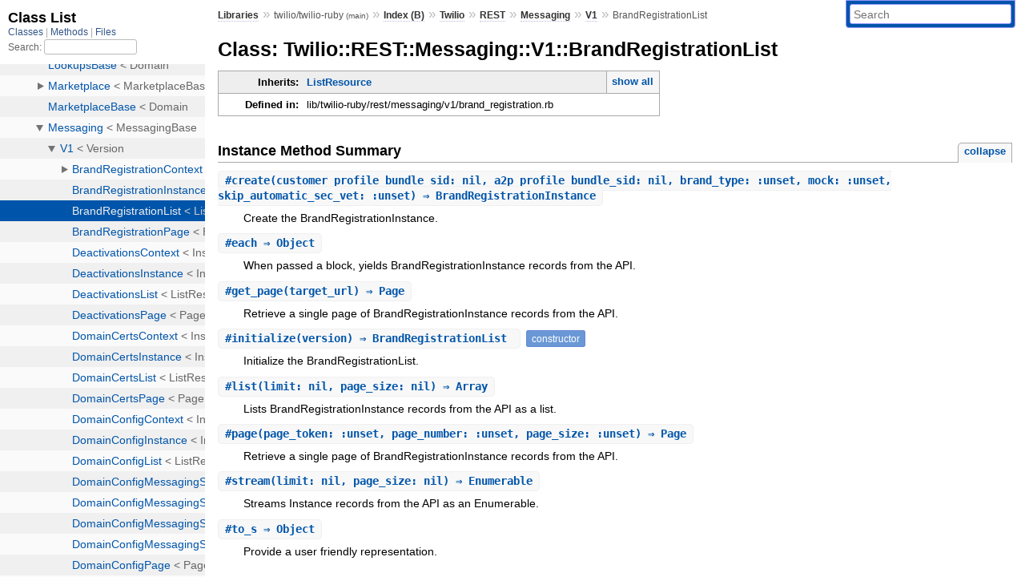

--- FILE ---
content_type: text/html; charset=utf-8
request_url: https://rdoc.info/github/twilio/twilio-ruby/Twilio/REST/Messaging/V1/BrandRegistrationList
body_size: 6509
content:
<!DOCTYPE html>
<html>
  <head>
        <title>RubyDoc.info: 
      
  Class: Twilio::REST::Messaging::V1::BrandRegistrationList
  
    – Documentation for twilio/twilio-ruby (main)
  
 – RubyDoc.info
</title>
<meta name="viewport" content="width=device-width, initial-scale=1.0">
<meta name="description" content="Documenting RubyGems, Stdlib, and GitHub Projects" />
  <meta name="robots" content="index, follow">
  <link rel="canonical" href="https://rdoc.info/github/twilio/twilio-ruby/Twilio/REST/Messaging/V1/BrandRegistrationList">
  <meta property="og:title" content="RubyDoc.info: 
      
  Class: Twilio::REST::Messaging::V1::BrandRegistrationList
  
    – Documentation for twilio/twilio-ruby (main)
  
 – RubyDoc.info
">
  <meta property="og:description" content="Documenting RubyGems, Stdlib, and GitHub Projects">
  <meta property="og:image" content="https://rdoc.info/favicon.ico">
  <meta property="og:url" content="https://rdoc.info/github/twilio/twilio-ruby/Twilio/REST/Messaging/V1/BrandRegistrationList">
  <meta property="og:type" content="website">

    
      <link rel="icon" href="/favicon.ico" type="image/png">
      <link rel="apple-touch-icon" href="/favicon.ico">
      <script type="importmap" data-turbo-track="reload">{
  "imports": {
    "application": "/assets/application-524bab28.js",
    "yard": "/assets/yard-781b1814.js",
    "@hotwired/turbo-rails": "/assets/turbo.min-1c2d4fbe.js",
    "@hotwired/stimulus": "/assets/stimulus.min-4b1e420e.js",
    "@hotwired/stimulus-loading": "/assets/stimulus-loading-1fc53fe7.js",
    "controllers/application": "/assets/controllers/application-3affb389.js",
    "controllers": "/assets/controllers/index-ee64e1f1.js",
    "controllers/modal_controller": "/assets/controllers/modal_controller-b70d9f9e.js",
    "controllers/path_rewriter_controller": "/assets/controllers/path_rewriter_controller-608cb111.js",
    "controllers/path_saver_controller": "/assets/controllers/path_saver_controller-8ac37b05.js",
    "controllers/rewrite_link_controller": "/assets/controllers/rewrite_link_controller-0d0815e7.js"
  }
}</script>
<link rel="modulepreload" href="/assets/application-524bab28.js">
<link rel="modulepreload" href="/assets/yard-781b1814.js">
<link rel="modulepreload" href="/assets/turbo.min-1c2d4fbe.js">
<link rel="modulepreload" href="/assets/stimulus.min-4b1e420e.js">
<link rel="modulepreload" href="/assets/stimulus-loading-1fc53fe7.js">
<link rel="modulepreload" href="/assets/controllers/application-3affb389.js">
<link rel="modulepreload" href="/assets/controllers/index-ee64e1f1.js">
<link rel="modulepreload" href="/assets/controllers/modal_controller-b70d9f9e.js">
<link rel="modulepreload" href="/assets/controllers/path_rewriter_controller-608cb111.js">
<link rel="modulepreload" href="/assets/controllers/path_saver_controller-8ac37b05.js">
<link rel="modulepreload" href="/assets/controllers/rewrite_link_controller-0d0815e7.js">
<script type="d22aceee38122477243d89ff-module">import "yard"</script>
      <link rel="stylesheet" href="/assets/css/style.css" type="text/css" media="screen" charset="utf-8" />
      <link rel="stylesheet" href="/assets/css/custom.css" type="text/css" media="screen" charset="utf-8" />
    <link rel="stylesheet" href="/assets/css/common.css" type="text/css" media="screen" charset="utf-8" />
      <!-- Google tag (gtag.js) -->
  <script async src="https://www.googletagmanager.com/gtag/js?id=G-DKFNF5C40V" type="d22aceee38122477243d89ff-text/javascript"></script>
  <script type="d22aceee38122477243d89ff-text/javascript">
    window.dataLayer = window.dataLayer || [];
    if (window.gtag) {
      setTimeout(() => {
        gtag('event', 'page_view', {
          page_title: document.title,
          page_location: window.location.href,
        });
      }, 1000);
    } else {
      function gtag(){dataLayer.push(arguments);}
      gtag('consent', 'update', {
      'ad_user_data': 'denied',
      'ad_personalization': 'denied',
      'ad_storage': 'denied',
      'analytics_storage': 'denied'
      });
      gtag('js', new Date());
      gtag('config', 'G-DKFNF5C40V');
    }
  </script>

  </head>
  <body>
    
<script type="d22aceee38122477243d89ff-text/javascript">
  window.yard_library_name = 'twilio/twilio-ruby';
  window.yard_library_version = 'main';
</script>

  <link rel="stylesheet" href="/static/github/twilio/twilio-ruby/css/style.css?1768592835" type="text/css" />

  <link rel="stylesheet" href="/static/github/twilio/twilio-ruby/css/common.css?1768592835" type="text/css" />

  <link rel="stylesheet" href="/static/github/twilio/twilio-ruby/css/custom.css?1768592835" type="text/css" />

<script type="d22aceee38122477243d89ff-text/javascript" charset="utf-8">
  pathId = "Twilio::REST::Messaging::V1::BrandRegistrationList"
  relpath = '/';
  docsPrefix = '/github/twilio/twilio-ruby';
  listPrefix = '/list/github/twilio/twilio-ruby';
  searchPrefix = '/search/github/twilio/twilio-ruby';
</script>


  <script type="d22aceee38122477243d89ff-text/javascript" charset="utf-8" src="/static/github/twilio/twilio-ruby/js/jquery.js?1768592835"></script>

  <script type="d22aceee38122477243d89ff-text/javascript" charset="utf-8" src="/static/github/twilio/twilio-ruby/js/app.js?1768592835"></script>

  <script type="d22aceee38122477243d89ff-text/javascript" charset="utf-8" src="/static/github/twilio/twilio-ruby/js/autocomplete.js?1768592835"></script>

  <script type="d22aceee38122477243d89ff-text/javascript" charset="utf-8" src="/static/github/twilio/twilio-ruby/js/rubydoc_custom.js?1746321791"></script>

<div class="nav_wrap">
  <iframe id="nav" src="/list/github/twilio/twilio-ruby/class?1"></iframe>
  <div id="resizer"></div>
</div>
<div id="main" tabindex="-1">
  <div id="header">
    <form class="search" method="get" action="/search/github/twilio/twilio-ruby">
  <input name="q" type="search" placeholder="Search" id="search_box" size="30" value="" />
</form>
<script type="d22aceee38122477243d89ff-text/javascript" charset="utf-8">
  $(function() {
    $('#search_box').autocomplete($('#search_box').parent().attr('action'), {
      width: 200,
      formatItem: function(item) {
        var values = item[0].split(",");
        return values[0] + (values[1] == '' ? "" : " <small>(" + values[1] + ")</small>");
      }
    }).result(function(event, item) {
      var values = item[0].split(",")
      $('#search_box').val(values[1]);
      location.href = values[3];
      return false;
    });
  });
</script>

<div id="menu">
  
    <a href="/github" target="_top">Libraries</a> &raquo;
    <span class="title">twilio/twilio-ruby <small>(main)</small></span>
  
  
    &raquo;
    <a href="/github/twilio/twilio-ruby/index">Index (B)</a> &raquo;
    <span class='title'><span class='object_link'><a href="/github/twilio/twilio-ruby/Twilio" title="Twilio (module)">Twilio</a></span></span> &raquo; <span class='title'><span class='object_link'><a href="/github/twilio/twilio-ruby/Twilio/REST" title="Twilio::REST (module)">REST</a></span></span> &raquo; <span class='title'><span class='object_link'><a href="/github/twilio/twilio-ruby/Twilio/REST/Messaging" title="Twilio::REST::Messaging (class)">Messaging</a></span></span> &raquo; <span class='title'><span class='object_link'><a href="/github/twilio/twilio-ruby/Twilio/REST/Messaging/V1" title="Twilio::REST::Messaging::V1 (class)">V1</a></span></span>
     &raquo; 
    <span class='title'>BrandRegistrationList</span>
  
</div>

    <div id="search">
  
    <a class="full_list_link" id="class_list_link"
        href="/list/github/twilio/twilio-ruby/class">

        <svg width="24" height="24">
          <rect x="0" y="4" width="24" height="4" rx="1" ry="1"></rect>
          <rect x="0" y="12" width="24" height="4" rx="1" ry="1"></rect>
          <rect x="0" y="20" width="24" height="4" rx="1" ry="1"></rect>
        </svg>
    </a>
  
</div>
    <div class="clear"></div>
  </div>
  <div id="content"><h1>Class: Twilio::REST::Messaging::V1::BrandRegistrationList
  
  
  
</h1>
<div class="box_info">
  
  <dl>
    <dt>Inherits:</dt>
    <dd>
      <span class="inheritName"><span class='object_link'><a href="/github/twilio/twilio-ruby/Twilio/REST/ListResource" title="Twilio::REST::ListResource (class)">ListResource</a></span></span>
      
        <ul class="fullTree">
          <li>Object</li>
          
            <li class="next"><span class='object_link'><a href="/github/twilio/twilio-ruby/Twilio/REST/ListResource" title="Twilio::REST::ListResource (class)">ListResource</a></span></li>
          
            <li class="next">Twilio::REST::Messaging::V1::BrandRegistrationList</li>
          
        </ul>
        <a href="#" class="inheritanceTree">show all</a>
      
    </dd>
  </dl>
  

  
  
  
  
  

  

  
  <dl>
    <dt>Defined in:</dt>
    <dd>lib/twilio-ruby/rest/messaging/v1/brand_registration.rb</dd>
  </dl>
  
</div>








  
    <h2>
      Instance Method Summary
      <small><a href="#" class="summary_toggle">collapse</a></small>
    </h2>

    <ul class="summary">
      
        <li class="public ">
  <span class="summary_signature">
    
      <a href="/github/twilio/twilio-ruby/Twilio/REST/Messaging/V1/BrandRegistrationList#create-instance_method" title="#create (instance method)">#<strong>create</strong>(customer_profile_bundle_sid: nil, a2p_profile_bundle_sid: nil, brand_type: :unset, mock: :unset, skip_automatic_sec_vet: :unset)  &#x21d2; BrandRegistrationInstance </a>
    

    
  </span>
  
  
  
  
  
  
  

  
    <span class="summary_desc"><div class='inline'>
<p>Create the BrandRegistrationInstance.</p>
</div></span>
  
</li>

      
        <li class="public ">
  <span class="summary_signature">
    
      <a href="/github/twilio/twilio-ruby/Twilio/REST/Messaging/V1/BrandRegistrationList#each-instance_method" title="#each (instance method)">#<strong>each</strong>  &#x21d2; Object </a>
    

    
  </span>
  
  
  
  
  
  
  

  
    <span class="summary_desc"><div class='inline'>
<p>When passed a block, yields BrandRegistrationInstance records from the API.</p>
</div></span>
  
</li>

      
        <li class="public ">
  <span class="summary_signature">
    
      <a href="/github/twilio/twilio-ruby/Twilio/REST/Messaging/V1/BrandRegistrationList#get_page-instance_method" title="#get_page (instance method)">#<strong>get_page</strong>(target_url)  &#x21d2; Page </a>
    

    
  </span>
  
  
  
  
  
  
  

  
    <span class="summary_desc"><div class='inline'>
<p>Retrieve a single page of BrandRegistrationInstance records from the API.</p>
</div></span>
  
</li>

      
        <li class="public ">
  <span class="summary_signature">
    
      <a href="/github/twilio/twilio-ruby/Twilio/REST/Messaging/V1/BrandRegistrationList#initialize-instance_method" title="#initialize (instance method)">#<strong>initialize</strong>(version)  &#x21d2; BrandRegistrationList </a>
    

    
  </span>
  
  
    <span class="note title constructor">constructor</span>
  
  
  
  
  
  

  
    <span class="summary_desc"><div class='inline'>
<p>Initialize the BrandRegistrationList.</p>
</div></span>
  
</li>

      
        <li class="public ">
  <span class="summary_signature">
    
      <a href="/github/twilio/twilio-ruby/Twilio/REST/Messaging/V1/BrandRegistrationList#list-instance_method" title="#list (instance method)">#<strong>list</strong>(limit: nil, page_size: nil)  &#x21d2; Array </a>
    

    
  </span>
  
  
  
  
  
  
  

  
    <span class="summary_desc"><div class='inline'>
<p>Lists BrandRegistrationInstance records from the API as a list.</p>
</div></span>
  
</li>

      
        <li class="public ">
  <span class="summary_signature">
    
      <a href="/github/twilio/twilio-ruby/Twilio/REST/Messaging/V1/BrandRegistrationList#page-instance_method" title="#page (instance method)">#<strong>page</strong>(page_token: :unset, page_number: :unset, page_size: :unset)  &#x21d2; Page </a>
    

    
  </span>
  
  
  
  
  
  
  

  
    <span class="summary_desc"><div class='inline'>
<p>Retrieve a single page of BrandRegistrationInstance records from the API.</p>
</div></span>
  
</li>

      
        <li class="public ">
  <span class="summary_signature">
    
      <a href="/github/twilio/twilio-ruby/Twilio/REST/Messaging/V1/BrandRegistrationList#stream-instance_method" title="#stream (instance method)">#<strong>stream</strong>(limit: nil, page_size: nil)  &#x21d2; Enumerable </a>
    

    
  </span>
  
  
  
  
  
  
  

  
    <span class="summary_desc"><div class='inline'>
<p>Streams Instance records from the API as an Enumerable.</p>
</div></span>
  
</li>

      
        <li class="public ">
  <span class="summary_signature">
    
      <a href="/github/twilio/twilio-ruby/Twilio/REST/Messaging/V1/BrandRegistrationList#to_s-instance_method" title="#to_s (instance method)">#<strong>to_s</strong>  &#x21d2; Object </a>
    

    
  </span>
  
  
  
  
  
  
  

  
    <span class="summary_desc"><div class='inline'>
<p>Provide a user friendly representation.</p>
</div></span>
  
</li>

      
    </ul>
  


  
  
  
  
  
  <div id="constructor_details" class="method_details_list">
  <h2>Constructor Details</h2>
  
    <div class="method_details first">
  <h3 class="signature first" id="initialize-instance_method">
  
    #<strong>initialize</strong>(version)  &#x21d2; <tt><span class='object_link'><a href="/github/twilio/twilio-ruby/Twilio/REST/Messaging/V1/BrandRegistrationList" title="Twilio::REST::Messaging::V1::BrandRegistrationList (class)">BrandRegistrationList</a></span></tt> 
  

  

  
</h3><script type="d22aceee38122477243d89ff-text/javascript">
$(document.getElementById("initialize-instance_method")).prepend(
  '<a class="permalink" href="/github/twilio/twilio-ruby/Twilio%2FREST%2FMessaging%2FV1%2FBrandRegistrationList:initialize">permalink</a>');
</script>
<div class="docstring">
  <div class="discussion">
    
<p>Initialize the BrandRegistrationList</p>


  </div>
</div>
<div class="tags">
  <p class="tag_title">Parameters:</p>
<ul class="param">
  
    <li>
      
        <span class='name'>version</span>
      
      
        <span class='type'>(<tt><span class='object_link'><a href="/github/twilio/twilio-ruby/Twilio/REST/Version" title="Twilio::REST::Version (class)">Version</a></span></tt>)</span>
      
      
      
        &mdash;
        <div class='inline'>
<p>Version that contains the resource</p>
</div>
      
    </li>
  
</ul>


</div><table class="source_code">
  <tr>
    <td>
      <pre class="lines">


26
27
28
29
30
31
32</pre>
    </td>
    <td>
      <pre class="code"><span class="info file"># File 'lib/twilio-ruby/rest/messaging/v1/brand_registration.rb', line 26</span>

<span class='rubyid_def def kw'>def</span> <span class='rubyid_initialize identifier id'>initialize</span><span class='lparen token'>(</span><span class='rubyid_version identifier id'>version</span><span class='rparen token'>)</span>
    <span class='rubyid_super super kw'>super</span><span class='lparen token'>(</span><span class='rubyid_version identifier id'>version</span><span class='rparen token'>)</span>
    <span class='comment val'># Path Solution</span>
    <span class='rubyid_@solution ivar id'>@solution</span> <span class='assign token'>=</span> <span class='lbrace token'>{</span>  <span class='rbrace token'>}</span>
    <span class='rubyid_@uri ivar id'>@uri</span> <span class='assign token'>=</span> <span class='string val'>&quot;/a2p/BrandRegistrations&quot;</span>
    
<span class='rubyid_end end kw'>end</span>
</pre>
    </td>
  </tr>
</table>
</div>
  
</div>


  <div id="instance_method_details" class="method_details_list">
    <h2>Instance Method Details</h2>

    
      <div class="method_details first">
  <h3 class="signature first" id="create-instance_method">
  
    #<strong>create</strong>(customer_profile_bundle_sid: nil, a2p_profile_bundle_sid: nil, brand_type: :unset, mock: :unset, skip_automatic_sec_vet: :unset)  &#x21d2; <tt><span class='object_link'><a href="/github/twilio/twilio-ruby/Twilio/REST/Messaging/V1/BrandRegistrationInstance" title="Twilio::REST::Messaging::V1::BrandRegistrationInstance (class)">BrandRegistrationInstance</a></span></tt> 
  

  

  
</h3><script type="d22aceee38122477243d89ff-text/javascript">
$(document.getElementById("create-instance_method")).prepend(
  '<a class="permalink" href="/github/twilio/twilio-ruby/Twilio%2FREST%2FMessaging%2FV1%2FBrandRegistrationList:create">permalink</a>');
</script>
<div class="docstring">
  <div class="discussion">
    
<p>Create the BrandRegistrationInstance</p>


  </div>
</div>
<div class="tags">
  <p class="tag_title">Parameters:</p>
<ul class="param">
  
    <li>
      
        <span class='name'>customer_profile_bundle_sid</span>
      
      
        <span class='type'>(<tt>String</tt>)</span>
      
      
        <em class="default">(defaults to: <tt>nil</tt>)</em>
      
      
        &mdash;
        <div class='inline'>
<p>Customer Profile Bundle Sid.</p>
</div>
      
    </li>
  
    <li>
      
        <span class='name'>a2p_profile_bundle_sid</span>
      
      
        <span class='type'>(<tt>String</tt>)</span>
      
      
        <em class="default">(defaults to: <tt>nil</tt>)</em>
      
      
        &mdash;
        <div class='inline'>
<p>A2P Messaging Profile Bundle Sid.</p>
</div>
      
    </li>
  
    <li>
      
        <span class='name'>brand_type</span>
      
      
        <span class='type'>(<tt>String</tt>)</span>
      
      
        <em class="default">(defaults to: <tt>:unset</tt>)</em>
      
      
        &mdash;
        <div class='inline'>
<p>Type of brand being created. One of: \&quot;STANDARD\&quot;, \&quot;SOLE_PROPRIETOR\&quot;. SOLE_PROPRIETOR is for low volume, SOLE_PROPRIETOR use cases. STANDARD is for all other use cases.</p>
</div>
      
    </li>
  
    <li>
      
        <span class='name'>mock</span>
      
      
        <span class='type'>(<tt>Boolean</tt>)</span>
      
      
        <em class="default">(defaults to: <tt>:unset</tt>)</em>
      
      
        &mdash;
        <div class='inline'>
<p>A boolean that specifies whether brand should be a mock or not. If true, brand will be registered as a mock brand. Defaults to false if no value is provided.</p>
</div>
      
    </li>
  
    <li>
      
        <span class='name'>skip_automatic_sec_vet</span>
      
      
        <span class='type'>(<tt>Boolean</tt>)</span>
      
      
        <em class="default">(defaults to: <tt>:unset</tt>)</em>
      
      
        &mdash;
        <div class='inline'>
<p>A flag to disable automatic secondary vetting for brands which it would otherwise be done.</p>
</div>
      
    </li>
  
</ul>

<p class="tag_title">Returns:</p>
<ul class="return">
  
    <li>
      
      
        <span class='type'>(<tt><span class='object_link'><a href="/github/twilio/twilio-ruby/Twilio/REST/Messaging/V1/BrandRegistrationInstance" title="Twilio::REST::Messaging::V1::BrandRegistrationInstance (class)">BrandRegistrationInstance</a></span></tt>)</span>
      
      
      
        &mdash;
        <div class='inline'>
<p>Created BrandRegistrationInstance</p>
</div>
      
    </li>
  
</ul>

</div><table class="source_code">
  <tr>
    <td>
      <pre class="lines">


41
42
43
44
45
46
47
48
49
50
51
52
53
54
55
56
57
58
59
60
61
62
63
64
65
66
67
68</pre>
    </td>
    <td>
      <pre class="code"><span class="info file"># File 'lib/twilio-ruby/rest/messaging/v1/brand_registration.rb', line 41</span>

<span class='rubyid_def def kw'>def</span> <span class='rubyid_create identifier id'>create</span><span class='lparen token'>(</span>
    <span class='label val'>customer_profile_bundle_sid:</span> <span class='rubyid_nil nil kw'>nil</span><span class='comma token'>,</span> 
    <span class='label val'>a2p_profile_bundle_sid:</span> <span class='rubyid_nil nil kw'>nil</span><span class='comma token'>,</span> 
    <span class='label val'>brand_type:</span> <span class='symbol val'>:unset</span><span class='comma token'>,</span> 
    <span class='label val'>mock:</span> <span class='symbol val'>:unset</span><span class='comma token'>,</span> 
    <span class='label val'>skip_automatic_sec_vet:</span> <span class='symbol val'>:unset</span>
<span class='rparen token'>)</span>

    <span class='rubyid_data identifier id'>data</span> <span class='assign token'>=</span> <span class='rubyid_Twilio constant id'>Twilio</span><span class='colon2 op'>::</span><span class='rubyid_Values constant id'>Values</span><span class='dot token'>.</span><span class='rubyid_of identifier id'>of</span><span class='lparen token'>(</span><span class='lbrace token'>{</span>
        <span class='string val'>&#39;CustomerProfileBundleSid&#39;</span> <span class='assign token'>=</span><span class='gt op'>&gt;</span> <span class='rubyid_customer_profile_bundle_sid identifier id'>customer_profile_bundle_sid</span><span class='comma token'>,</span>
        <span class='string val'>&#39;A2PProfileBundleSid&#39;</span> <span class='assign token'>=</span><span class='gt op'>&gt;</span> <span class='rubyid_a2p_profile_bundle_sid identifier id'>a2p_profile_bundle_sid</span><span class='comma token'>,</span>
        <span class='string val'>&#39;BrandType&#39;</span> <span class='assign token'>=</span><span class='gt op'>&gt;</span> <span class='rubyid_brand_type identifier id'>brand_type</span><span class='comma token'>,</span>
        <span class='string val'>&#39;Mock&#39;</span> <span class='assign token'>=</span><span class='gt op'>&gt;</span> <span class='rubyid_mock identifier id'>mock</span><span class='comma token'>,</span>
        <span class='string val'>&#39;SkipAutomaticSecVet&#39;</span> <span class='assign token'>=</span><span class='gt op'>&gt;</span> <span class='rubyid_skip_automatic_sec_vet identifier id'>skip_automatic_sec_vet</span><span class='comma token'>,</span>
    <span class='rbrace token'>}</span><span class='rparen token'>)</span>

    <span class='rubyid_headers identifier id'>headers</span> <span class='assign token'>=</span> <span class='rubyid_Twilio constant id'>Twilio</span><span class='colon2 op'>::</span><span class='rubyid_Values constant id'>Values</span><span class='dot token'>.</span><span class='rubyid_of identifier id'>of</span><span class='lparen token'>(</span><span class='lbrace token'>{</span><span class='string val'>&#39;Content-Type&#39;</span> <span class='assign token'>=</span><span class='gt op'>&gt;</span> <span class='string val'>&#39;application/x-www-form-urlencoded&#39;</span><span class='comma token'>,</span> <span class='rbrace token'>}</span><span class='rparen token'>)</span>
    
    
    
    
    
    <span class='rubyid_payload identifier id'>payload</span> <span class='assign token'>=</span> <span class='rubyid_@version ivar id'>@version</span><span class='dot token'>.</span><span class='rubyid_create identifier id'>create</span><span class='lparen token'>(</span><span class='string val'>&#39;POST&#39;</span><span class='comma token'>,</span> <span class='rubyid_@uri ivar id'>@uri</span><span class='comma token'>,</span> <span class='label val'>data:</span> <span class='rubyid_data identifier id'>data</span><span class='comma token'>,</span> <span class='label val'>headers:</span> <span class='rubyid_headers identifier id'>headers</span><span class='rparen token'>)</span>
    <span class='rubyid_BrandRegistrationInstance constant id'>BrandRegistrationInstance</span><span class='dot token'>.</span><span class='rubyid_new identifier id'>new</span><span class='lparen token'>(</span>
        <span class='rubyid_@version ivar id'>@version</span><span class='comma token'>,</span>
        <span class='rubyid_payload identifier id'>payload</span><span class='comma token'>,</span>
    <span class='rparen token'>)</span>
<span class='rubyid_end end kw'>end</span>
</pre>
    </td>
  </tr>
</table>
</div>
    
      <div class="method_details ">
  <h3 class="signature " id="each-instance_method">
  
    #<strong>each</strong>  &#x21d2; <tt>Object</tt> 
  

  

  
</h3><script type="d22aceee38122477243d89ff-text/javascript">
$(document.getElementById("each-instance_method")).prepend(
  '<a class="permalink" href="/github/twilio/twilio-ruby/Twilio%2FREST%2FMessaging%2FV1%2FBrandRegistrationList:each">permalink</a>');
</script>
<div class="docstring">
  <div class="discussion">
    
<p>When passed a block, yields BrandRegistrationInstance records from the API. This operation lazily loads records as efficiently as possible until the limit is reached.</p>


  </div>
</div>
<div class="tags">
  

</div><table class="source_code">
  <tr>
    <td>
      <pre class="lines">


113
114
115
116
117
118
119
120
121</pre>
    </td>
    <td>
      <pre class="code"><span class="info file"># File 'lib/twilio-ruby/rest/messaging/v1/brand_registration.rb', line 113</span>

<span class='rubyid_def def kw'>def</span> <span class='rubyid_each identifier id'>each</span>
    <span class='rubyid_limits identifier id'>limits</span> <span class='assign token'>=</span> <span class='rubyid_@version ivar id'>@version</span><span class='dot token'>.</span><span class='rubyid_read_limits identifier id'>read_limits</span>

    <span class='rubyid_page identifier id'>page</span> <span class='assign token'>=</span> <span class='rubyid_self self kw'>self</span><span class='dot token'>.</span><span class='rubyid_page identifier id'>page</span><span class='lparen token'>(</span><span class='label val'>page_size:</span> <span class='rubyid_limits identifier id'>limits</span><span class='lbrack token'>[</span><span class='symbol val'>:page_size</span><span class='rbrack token'>]</span><span class='comma token'>,</span> <span class='rparen token'>)</span>

    <span class='rubyid_@version ivar id'>@version</span><span class='dot token'>.</span><span class='rubyid_stream identifier id'>stream</span><span class='lparen token'>(</span><span class='rubyid_page identifier id'>page</span><span class='comma token'>,</span>
        <span class='label val'>limit:</span> <span class='rubyid_limits identifier id'>limits</span><span class='lbrack token'>[</span><span class='symbol val'>:limit</span><span class='rbrack token'>]</span><span class='comma token'>,</span>
        <span class='label val'>page_limit:</span> <span class='rubyid_limits identifier id'>limits</span><span class='lbrack token'>[</span><span class='symbol val'>:page_limit</span><span class='rbrack token'>]</span><span class='rparen token'>)</span><span class='dot token'>.</span><span class='rubyid_each identifier id'>each</span> <span class='lbrace token'>{</span><span class='bitor op'>|</span><span class='rubyid_x identifier id'>x</span><span class='bitor op'>|</span> <span class='rubyid_yield yield kw'>yield</span> <span class='rubyid_x identifier id'>x</span><span class='rbrace token'>}</span>
<span class='rubyid_end end kw'>end</span>
</pre>
    </td>
  </tr>
</table>
</div>
    
      <div class="method_details ">
  <h3 class="signature " id="get_page-instance_method">
  
    #<strong>get_page</strong>(target_url)  &#x21d2; <tt><span class='object_link'><a href="/github/twilio/twilio-ruby/Twilio/REST/Page" title="Twilio::REST::Page (class)">Page</a></span></tt> 
  

  

  
</h3><script type="d22aceee38122477243d89ff-text/javascript">
$(document.getElementById("get_page-instance_method")).prepend(
  '<a class="permalink" href="/github/twilio/twilio-ruby/Twilio%2FREST%2FMessaging%2FV1%2FBrandRegistrationList:get_page">permalink</a>');
</script>
<div class="docstring">
  <div class="discussion">
    
<p>Retrieve a single page of BrandRegistrationInstance records from the API. Request is executed immediately.</p>


  </div>
</div>
<div class="tags">
  <p class="tag_title">Parameters:</p>
<ul class="param">
  
    <li>
      
        <span class='name'>target_url</span>
      
      
        <span class='type'>(<tt>String</tt>)</span>
      
      
      
        &mdash;
        <div class='inline'>
<p>API-generated URL for the requested results page</p>
</div>
      
    </li>
  
</ul>

<p class="tag_title">Returns:</p>
<ul class="return">
  
    <li>
      
      
        <span class='type'>(<tt><span class='object_link'><a href="/github/twilio/twilio-ruby/Twilio/REST/Page" title="Twilio::REST::Page (class)">Page</a></span></tt>)</span>
      
      
      
        &mdash;
        <div class='inline'>
<p>Page of BrandRegistrationInstance</p>
</div>
      
    </li>
  
</ul>

</div><table class="source_code">
  <tr>
    <td>
      <pre class="lines">


150
151
152
153
154
155
156</pre>
    </td>
    <td>
      <pre class="code"><span class="info file"># File 'lib/twilio-ruby/rest/messaging/v1/brand_registration.rb', line 150</span>

<span class='rubyid_def def kw'>def</span> <span class='rubyid_get_page identifier id'>get_page</span><span class='lparen token'>(</span><span class='rubyid_target_url identifier id'>target_url</span><span class='rparen token'>)</span>
    <span class='rubyid_response identifier id'>response</span> <span class='assign token'>=</span> <span class='rubyid_@version ivar id'>@version</span><span class='dot token'>.</span><span class='rubyid_domain identifier id'>domain</span><span class='dot token'>.</span><span class='rubyid_request identifier id'>request</span><span class='lparen token'>(</span>
        <span class='string val'>&#39;GET&#39;</span><span class='comma token'>,</span>
        <span class='rubyid_target_url identifier id'>target_url</span>
    <span class='rparen token'>)</span>
<span class='rubyid_BrandRegistrationPage constant id'>BrandRegistrationPage</span><span class='dot token'>.</span><span class='rubyid_new identifier id'>new</span><span class='lparen token'>(</span><span class='rubyid_@version ivar id'>@version</span><span class='comma token'>,</span> <span class='rubyid_response identifier id'>response</span><span class='comma token'>,</span> <span class='rubyid_@solution ivar id'>@solution</span><span class='rparen token'>)</span>
<span class='rubyid_end end kw'>end</span>
</pre>
    </td>
  </tr>
</table>
</div>
    
      <div class="method_details ">
  <h3 class="signature " id="list-instance_method">
  
    #<strong>list</strong>(limit: nil, page_size: nil)  &#x21d2; <tt>Array</tt> 
  

  

  
</h3><script type="d22aceee38122477243d89ff-text/javascript">
$(document.getElementById("list-instance_method")).prepend(
  '<a class="permalink" href="/github/twilio/twilio-ruby/Twilio%2FREST%2FMessaging%2FV1%2FBrandRegistrationList:list">permalink</a>');
</script>
<div class="docstring">
  <div class="discussion">
    
<p>Lists BrandRegistrationInstance records from the API as a list. Unlike stream(), this operation is eager and will load <code>limit</code> records into memory before returning.</p>


  </div>
</div>
<div class="tags">
  <p class="tag_title">Parameters:</p>
<ul class="param">
  
    <li>
      
        <span class='name'>limit</span>
      
      
        <span class='type'>(<tt>Integer</tt>)</span>
      
      
        <em class="default">(defaults to: <tt>nil</tt>)</em>
      
      
        &mdash;
        <div class='inline'>
<p>Upper limit for the number of records to return. stream() guarantees to never return more than limit.  Default is no limit</p>
</div>
      
    </li>
  
    <li>
      
        <span class='name'>page_size</span>
      
      
        <span class='type'>(<tt>Integer</tt>)</span>
      
      
        <em class="default">(defaults to: <tt>nil</tt>)</em>
      
      
        &mdash;
        <div class='inline'>
<p>Number of records to fetch per request, when not set will use the default value of 50 records.  If no page_size is defined but a limit is defined, stream() will attempt to read the limit with the most efficient page size, i.e. min(limit, 1000)</p>
</div>
      
    </li>
  
</ul>

<p class="tag_title">Returns:</p>
<ul class="return">
  
    <li>
      
      
        <span class='type'>(<tt>Array</tt>)</span>
      
      
      
        &mdash;
        <div class='inline'>
<p>Array of up to limit results</p>
</div>
      
    </li>
  
</ul>

</div><table class="source_code">
  <tr>
    <td>
      <pre class="lines">


82
83
84
85
86
87</pre>
    </td>
    <td>
      <pre class="code"><span class="info file"># File 'lib/twilio-ruby/rest/messaging/v1/brand_registration.rb', line 82</span>

<span class='rubyid_def def kw'>def</span> <span class='rubyid_list identifier id'>list</span><span class='lparen token'>(</span><span class='label val'>limit:</span> <span class='rubyid_nil nil kw'>nil</span><span class='comma token'>,</span> <span class='label val'>page_size:</span> <span class='rubyid_nil nil kw'>nil</span><span class='rparen token'>)</span>
    <span class='rubyid_self self kw'>self</span><span class='dot token'>.</span><span class='rubyid_stream identifier id'>stream</span><span class='lparen token'>(</span>
        <span class='label val'>limit:</span> <span class='rubyid_limit identifier id'>limit</span><span class='comma token'>,</span>
        <span class='label val'>page_size:</span> <span class='rubyid_page_size identifier id'>page_size</span>
    <span class='rparen token'>)</span><span class='dot token'>.</span><span class='rubyid_entries identifier id'>entries</span>
<span class='rubyid_end end kw'>end</span>
</pre>
    </td>
  </tr>
</table>
</div>
    
      <div class="method_details ">
  <h3 class="signature " id="page-instance_method">
  
    #<strong>page</strong>(page_token: :unset, page_number: :unset, page_size: :unset)  &#x21d2; <tt><span class='object_link'><a href="/github/twilio/twilio-ruby/Twilio/REST/Page" title="Twilio::REST::Page (class)">Page</a></span></tt> 
  

  

  
</h3><script type="d22aceee38122477243d89ff-text/javascript">
$(document.getElementById("page-instance_method")).prepend(
  '<a class="permalink" href="/github/twilio/twilio-ruby/Twilio%2FREST%2FMessaging%2FV1%2FBrandRegistrationList:page">permalink</a>');
</script>
<div class="docstring">
  <div class="discussion">
    
<p>Retrieve a single page of BrandRegistrationInstance records from the API. Request is executed immediately.</p>


  </div>
</div>
<div class="tags">
  <p class="tag_title">Parameters:</p>
<ul class="param">
  
    <li>
      
        <span class='name'>page_token</span>
      
      
        <span class='type'>(<tt>String</tt>)</span>
      
      
        <em class="default">(defaults to: <tt>:unset</tt>)</em>
      
      
        &mdash;
        <div class='inline'>
<p>PageToken provided by the API</p>
</div>
      
    </li>
  
    <li>
      
        <span class='name'>page_number</span>
      
      
        <span class='type'>(<tt>Integer</tt>)</span>
      
      
        <em class="default">(defaults to: <tt>:unset</tt>)</em>
      
      
        &mdash;
        <div class='inline'>
<p>Page Number, this value is simply for client state</p>
</div>
      
    </li>
  
    <li>
      
        <span class='name'>page_size</span>
      
      
        <span class='type'>(<tt>Integer</tt>)</span>
      
      
        <em class="default">(defaults to: <tt>:unset</tt>)</em>
      
      
        &mdash;
        <div class='inline'>
<p>Number of records to return, defaults to 50</p>
</div>
      
    </li>
  
</ul>

<p class="tag_title">Returns:</p>
<ul class="return">
  
    <li>
      
      
        <span class='type'>(<tt><span class='object_link'><a href="/github/twilio/twilio-ruby/Twilio/REST/Page" title="Twilio::REST::Page (class)">Page</a></span></tt>)</span>
      
      
      
        &mdash;
        <div class='inline'>
<p>Page of BrandRegistrationInstance</p>
</div>
      
    </li>
  
</ul>

</div><table class="source_code">
  <tr>
    <td>
      <pre class="lines">


130
131
132
133
134
135
136
137
138
139
140
141
142
143</pre>
    </td>
    <td>
      <pre class="code"><span class="info file"># File 'lib/twilio-ruby/rest/messaging/v1/brand_registration.rb', line 130</span>

<span class='rubyid_def def kw'>def</span> <span class='rubyid_page identifier id'>page</span><span class='lparen token'>(</span><span class='label val'>page_token:</span> <span class='symbol val'>:unset</span><span class='comma token'>,</span> <span class='label val'>page_number:</span> <span class='symbol val'>:unset</span><span class='comma token'>,</span> <span class='label val'>page_size:</span> <span class='symbol val'>:unset</span><span class='rparen token'>)</span>
    <span class='rubyid_params identifier id'>params</span> <span class='assign token'>=</span> <span class='rubyid_Twilio constant id'>Twilio</span><span class='colon2 op'>::</span><span class='rubyid_Values constant id'>Values</span><span class='dot token'>.</span><span class='rubyid_of identifier id'>of</span><span class='lparen token'>(</span><span class='lbrace token'>{</span>
        <span class='string val'>&#39;PageToken&#39;</span> <span class='assign token'>=</span><span class='gt op'>&gt;</span> <span class='rubyid_page_token identifier id'>page_token</span><span class='comma token'>,</span>
        <span class='string val'>&#39;Page&#39;</span> <span class='assign token'>=</span><span class='gt op'>&gt;</span> <span class='rubyid_page_number identifier id'>page_number</span><span class='comma token'>,</span>
        <span class='string val'>&#39;PageSize&#39;</span> <span class='assign token'>=</span><span class='gt op'>&gt;</span> <span class='rubyid_page_size identifier id'>page_size</span><span class='comma token'>,</span>
    <span class='rbrace token'>}</span><span class='rparen token'>)</span>
    <span class='rubyid_headers identifier id'>headers</span> <span class='assign token'>=</span> <span class='rubyid_Twilio constant id'>Twilio</span><span class='colon2 op'>::</span><span class='rubyid_Values constant id'>Values</span><span class='dot token'>.</span><span class='rubyid_of identifier id'>of</span><span class='lparen token'>(</span><span class='lbrace token'>{</span><span class='rbrace token'>}</span><span class='rparen token'>)</span>
    
    

    <span class='rubyid_response identifier id'>response</span> <span class='assign token'>=</span> <span class='rubyid_@version ivar id'>@version</span><span class='dot token'>.</span><span class='rubyid_page identifier id'>page</span><span class='lparen token'>(</span><span class='string val'>&#39;GET&#39;</span><span class='comma token'>,</span> <span class='rubyid_@uri ivar id'>@uri</span><span class='comma token'>,</span> <span class='label val'>params:</span> <span class='rubyid_params identifier id'>params</span><span class='comma token'>,</span> <span class='label val'>headers:</span> <span class='rubyid_headers identifier id'>headers</span><span class='rparen token'>)</span>

    <span class='rubyid_BrandRegistrationPage constant id'>BrandRegistrationPage</span><span class='dot token'>.</span><span class='rubyid_new identifier id'>new</span><span class='lparen token'>(</span><span class='rubyid_@version ivar id'>@version</span><span class='comma token'>,</span> <span class='rubyid_response identifier id'>response</span><span class='comma token'>,</span> <span class='rubyid_@solution ivar id'>@solution</span><span class='rparen token'>)</span>
<span class='rubyid_end end kw'>end</span>
</pre>
    </td>
  </tr>
</table>
</div>
    
      <div class="method_details ">
  <h3 class="signature " id="stream-instance_method">
  
    #<strong>stream</strong>(limit: nil, page_size: nil)  &#x21d2; <tt>Enumerable</tt> 
  

  

  
</h3><script type="d22aceee38122477243d89ff-text/javascript">
$(document.getElementById("stream-instance_method")).prepend(
  '<a class="permalink" href="/github/twilio/twilio-ruby/Twilio%2FREST%2FMessaging%2FV1%2FBrandRegistrationList:stream">permalink</a>');
</script>
<div class="docstring">
  <div class="discussion">
    
<p>Streams Instance records from the API as an Enumerable. This operation lazily loads records as efficiently as possible until the limit is reached.</p>


  </div>
</div>
<div class="tags">
  <p class="tag_title">Parameters:</p>
<ul class="param">
  
    <li>
      
        <span class='name'>limit</span>
      
      
        <span class='type'>(<tt>Integer</tt>)</span>
      
      
        <em class="default">(defaults to: <tt>nil</tt>)</em>
      
      
        &mdash;
        <div class='inline'>
<p>Upper limit for the number of records to return. stream() guarantees to never return more than limit.  Default is no limit</p>
</div>
      
    </li>
  
    <li>
      
        <span class='name'>page_size</span>
      
      
        <span class='type'>(<tt>Integer</tt>)</span>
      
      
        <em class="default">(defaults to: <tt>nil</tt>)</em>
      
      
        &mdash;
        <div class='inline'>
<p>Number of records to fetch per request, when not set will use the default value of 50 records.  If no page_size is defined but a limit is defined, stream() will attempt to read the limit with the most efficient page size, i.e. min(limit, 1000)</p>
</div>
      
    </li>
  
</ul>

<p class="tag_title">Returns:</p>
<ul class="return">
  
    <li>
      
      
        <span class='type'>(<tt>Enumerable</tt>)</span>
      
      
      
        &mdash;
        <div class='inline'>
<p>Enumerable that will yield up to limit results</p>
</div>
      
    </li>
  
</ul>

</div><table class="source_code">
  <tr>
    <td>
      <pre class="lines">


100
101
102
103
104
105
106
107</pre>
    </td>
    <td>
      <pre class="code"><span class="info file"># File 'lib/twilio-ruby/rest/messaging/v1/brand_registration.rb', line 100</span>

<span class='rubyid_def def kw'>def</span> <span class='rubyid_stream identifier id'>stream</span><span class='lparen token'>(</span><span class='label val'>limit:</span> <span class='rubyid_nil nil kw'>nil</span><span class='comma token'>,</span> <span class='label val'>page_size:</span> <span class='rubyid_nil nil kw'>nil</span><span class='rparen token'>)</span>
    <span class='rubyid_limits identifier id'>limits</span> <span class='assign token'>=</span> <span class='rubyid_@version ivar id'>@version</span><span class='dot token'>.</span><span class='rubyid_read_limits identifier id'>read_limits</span><span class='lparen token'>(</span><span class='rubyid_limit identifier id'>limit</span><span class='comma token'>,</span> <span class='rubyid_page_size identifier id'>page_size</span><span class='rparen token'>)</span>

    <span class='rubyid_page identifier id'>page</span> <span class='assign token'>=</span> <span class='rubyid_self self kw'>self</span><span class='dot token'>.</span><span class='rubyid_page identifier id'>page</span><span class='lparen token'>(</span>
        <span class='label val'>page_size:</span> <span class='rubyid_limits identifier id'>limits</span><span class='lbrack token'>[</span><span class='symbol val'>:page_size</span><span class='rbrack token'>]</span><span class='comma token'>,</span> <span class='rparen token'>)</span>

    <span class='rubyid_@version ivar id'>@version</span><span class='dot token'>.</span><span class='rubyid_stream identifier id'>stream</span><span class='lparen token'>(</span><span class='rubyid_page identifier id'>page</span><span class='comma token'>,</span> <span class='label val'>limit:</span> <span class='rubyid_limits identifier id'>limits</span><span class='lbrack token'>[</span><span class='symbol val'>:limit</span><span class='rbrack token'>]</span><span class='comma token'>,</span> <span class='label val'>page_limit:</span> <span class='rubyid_limits identifier id'>limits</span><span class='lbrack token'>[</span><span class='symbol val'>:page_limit</span><span class='rbrack token'>]</span><span class='rparen token'>)</span>
<span class='rubyid_end end kw'>end</span>
</pre>
    </td>
  </tr>
</table>
</div>
    
      <div class="method_details ">
  <h3 class="signature " id="to_s-instance_method">
  
    #<strong>to_s</strong>  &#x21d2; <tt>Object</tt> 
  

  

  
</h3><script type="d22aceee38122477243d89ff-text/javascript">
$(document.getElementById("to_s-instance_method")).prepend(
  '<a class="permalink" href="/github/twilio/twilio-ruby/Twilio%2FREST%2FMessaging%2FV1%2FBrandRegistrationList:to_s">permalink</a>');
</script>
<div class="docstring">
  <div class="discussion">
    
<p>Provide a user friendly representation</p>


  </div>
</div>
<div class="tags">
  

</div><table class="source_code">
  <tr>
    <td>
      <pre class="lines">


161
162
163</pre>
    </td>
    <td>
      <pre class="code"><span class="info file"># File 'lib/twilio-ruby/rest/messaging/v1/brand_registration.rb', line 161</span>

<span class='rubyid_def def kw'>def</span> <span class='rubyid_to_s identifier id'>to_s</span>
    <span class='string val'>&#39;#&lt;Twilio.Messaging.V1.BrandRegistrationList&gt;&#39;</span>
<span class='rubyid_end end kw'>end</span>
</pre>
    </td>
  </tr>
</table>
</div>
    
  </div>

</div>
  <div id="footer">
  Generated on Wed Jan 21 18:54:13 2026 by
  <a href="https://yardoc.org" title="Yay! A Ruby Documentation Tool" target="_parent">yard</a>
  0.9.38 (ruby-3.4.3).
</div>

</div>


  <script src="/cdn-cgi/scripts/7d0fa10a/cloudflare-static/rocket-loader.min.js" data-cf-settings="d22aceee38122477243d89ff-|49" defer></script><script defer src="https://static.cloudflareinsights.com/beacon.min.js/vcd15cbe7772f49c399c6a5babf22c1241717689176015" integrity="sha512-ZpsOmlRQV6y907TI0dKBHq9Md29nnaEIPlkf84rnaERnq6zvWvPUqr2ft8M1aS28oN72PdrCzSjY4U6VaAw1EQ==" data-cf-beacon='{"version":"2024.11.0","token":"f9956e010a634a67ac9d5a5a205c1ce3","r":1,"server_timing":{"name":{"cfCacheStatus":true,"cfEdge":true,"cfExtPri":true,"cfL4":true,"cfOrigin":true,"cfSpeedBrain":true},"location_startswith":null}}' crossorigin="anonymous"></script>
</body>
</html>
